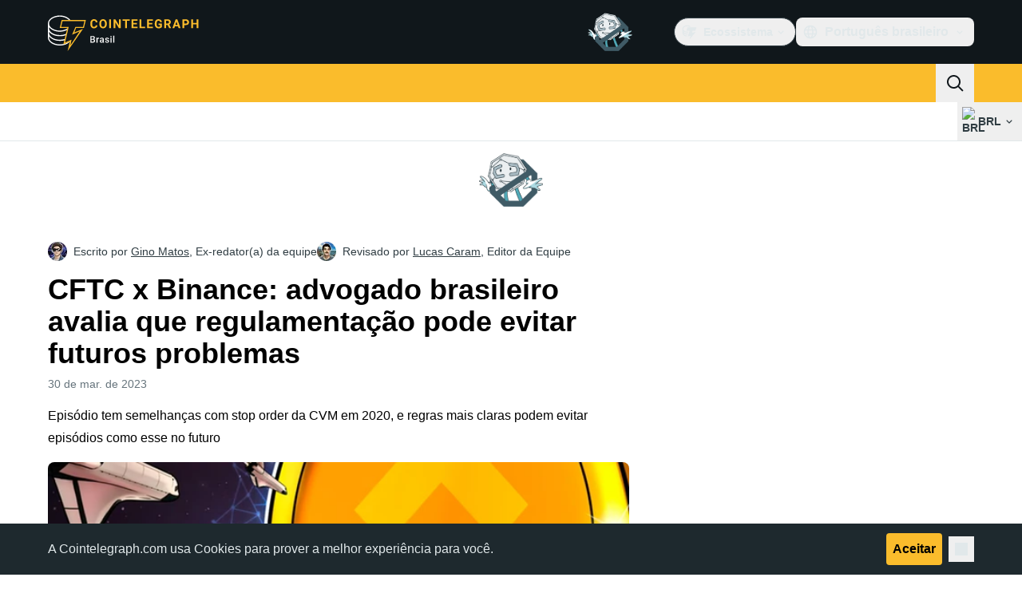

--- FILE ---
content_type: image/svg+xml
request_url: https://br.cointelegraph.com/_duck/img/mobile-stores/play-store-badge-br.svg
body_size: 3086
content:
<svg width="140" height="48" viewBox="0 0 140 48" fill="none" xmlns="http://www.w3.org/2000/svg">
<g clip-path="url(#clip0_2032_33479)">
<path d="M0.5 8C0.5 3.85787 3.85786 0.5 8 0.5H132C136.142 0.5 139.5 3.85786 139.5 8V40C139.5 44.1421 136.142 47.5 132 47.5H8C3.85786 47.5 0.5 44.1421 0.5 40V8Z" fill="black"/>
<path d="M0.5 8C0.5 3.85787 3.85786 0.5 8 0.5H132C136.142 0.5 139.5 3.85786 139.5 8V40C139.5 44.1421 136.142 47.5 132 47.5H8C3.85786 47.5 0.5 44.1421 0.5 40V8Z" stroke="#303D43"/>
<g clip-path="url(#clip1_2032_33479)">
<path d="M21.8643 23.5088L12.9565 33.1722C12.9565 33.1756 12.9565 33.1789 12.9598 33.1789C13.231 34.2281 14.1689 35 15.2799 35C15.7276 35 16.1425 34.8797 16.502 34.6625L16.5314 34.6458L26.5567 28.7314L21.8643 23.5088Z" fill="#EA4335"/>
<path d="M30.8733 21.8615L30.8635 21.8548L26.537 19.2886L21.6616 23.726L26.5534 28.7281L30.8602 26.1886C31.615 25.771 32.1248 24.959 32.1248 24.02C32.1248 23.0878 31.6216 22.2792 30.8733 21.8615Z" fill="#FBBC04"/>
<path d="M12.9567 14.8279C12.9044 15.0284 12.875 15.2422 12.875 15.4594V32.5408C12.875 32.7613 12.9044 32.9719 12.9567 33.1723L22.1683 23.7562L12.9567 14.8279Z" fill="#4285F4"/>
<path d="M21.9296 24L26.5371 19.2886L16.5249 13.3509C16.1622 13.127 15.7374 13 15.2831 13C14.1689 13 13.231 13.7752 12.9565 14.8244V14.8278L21.9296 24Z" fill="#34A853"/>
<path d="M76.6435 10.6479H77.6969L77.0197 11.7615H76.2523L76.6435 10.6479Z" fill="white"/>
<path d="M76.162 12.228H77.0949V18.2322H76.162V12.228Z" fill="white"/>
<path d="M53.044 17.9313C53.4427 18.2247 53.8942 18.3677 54.3983 18.3677C54.7294 18.3677 55.0491 18.2999 55.3614 18.172C55.6699 18.0441 55.9257 17.8485 56.1288 17.5851C56.3282 17.3143 56.4298 16.9832 56.4298 16.592C56.4298 16.1104 56.2868 15.7305 56.0085 15.4483C55.7263 15.1586 55.3238 14.9216 54.8046 14.741L54.4284 14.6207C54.0748 14.5003 53.8152 14.3761 53.6459 14.2445C53.4728 14.1053 53.3901 13.9284 53.3901 13.7178C53.3901 13.5071 53.4804 13.334 53.6609 13.1911C53.849 13.0519 54.0861 12.9804 54.3682 12.9804C54.6391 12.9804 54.8573 13.0557 55.0303 13.2061C55.2109 13.3491 55.3313 13.5146 55.3915 13.7027L56.2342 13.3416C56.1213 13.0218 55.9106 12.7359 55.6022 12.4838C55.2899 12.2242 54.8723 12.0926 54.3532 12.0926C53.9807 12.0926 53.6497 12.1678 53.36 12.3183C53.0778 12.4688 52.8559 12.6719 52.6979 12.9202C52.5361 13.1723 52.4571 13.4431 52.4571 13.7328C52.4571 14.1655 52.5925 14.5153 52.8634 14.7862C53.1343 15.0495 53.4691 15.2489 53.8716 15.3881L54.2629 15.5236C54.7143 15.6853 55.0303 15.8471 55.2109 16.0051C55.3915 16.1556 55.4818 16.3587 55.4818 16.607C55.4818 16.8779 55.3764 17.0886 55.1658 17.239C54.9626 17.3895 54.7143 17.4648 54.4134 17.4648C54.0898 17.4648 53.8152 17.367 53.5857 17.1638C53.3637 16.9531 53.2095 16.6823 53.1192 16.3512L52.2314 16.7124C52.3819 17.2353 52.6527 17.6416 53.044 17.9313Z" fill="white"/>
<path fill-rule="evenodd" clip-rule="evenodd" d="M43.9773 12.228H45.8884C46.5091 12.228 47.0508 12.3559 47.5136 12.6042C47.9838 12.8563 48.3412 13.2137 48.582 13.6726C48.8303 14.1241 48.9582 14.647 48.9582 15.2376C48.9582 15.8208 48.8303 16.3437 48.582 16.8026C48.3412 17.2541 47.9838 17.6077 47.5136 17.856C47.0508 18.1081 46.5091 18.2322 45.8884 18.2322H43.9773V12.228ZM45.8733 17.3293C46.543 17.3293 47.0659 17.145 47.4383 16.7725C47.8183 16.4039 48.0102 15.8922 48.0102 15.2376C48.0102 14.5755 47.8183 14.0601 47.4383 13.6877C47.0659 13.319 46.543 13.1309 45.8733 13.1309H44.9102V17.3293H45.8733Z" fill="white"/>
<path d="M50.1851 12.228H51.1181V18.2322H50.1851V12.228Z" fill="white"/>
<path fill-rule="evenodd" clip-rule="evenodd" d="M59.7298 12.228H57.6531V18.2322H58.5861V15.8998H59.7298C60.0797 15.8998 60.407 15.8245 60.7079 15.674C61.0089 15.516 61.2421 15.2941 61.4152 15.0119C61.5958 14.7335 61.6861 14.4175 61.6861 14.0639C61.6861 13.714 61.5958 13.398 61.4152 13.1158C61.2421 12.8375 61.0089 12.6193 60.7079 12.4688C60.407 12.3108 60.0797 12.228 59.7298 12.228ZM60.2866 14.8765C60.1361 14.9668 59.9555 15.0119 59.7448 15.0119H58.5861V13.1309H59.7448C59.9555 13.1309 60.1361 13.176 60.2866 13.2663C60.4371 13.3566 60.5462 13.477 60.6176 13.6275C60.6966 13.7704 60.738 13.9134 60.738 14.0639C60.738 14.2256 60.6966 14.3799 60.6176 14.5304C60.5462 14.6733 60.4371 14.7862 60.2866 14.8765Z" fill="white"/>
<path fill-rule="evenodd" clip-rule="evenodd" d="M63.9915 17.9614C64.4618 18.2322 64.9884 18.3677 65.5716 18.3677C66.1509 18.3677 66.6776 18.2322 67.1516 17.9614C67.6332 17.683 68.0094 17.2992 68.2802 16.8177C68.5511 16.3362 68.6865 15.8095 68.6865 15.2376C68.6865 14.6583 68.5436 14.1316 68.2652 13.6576C67.9943 13.176 67.6219 12.7961 67.1516 12.5139C66.6776 12.2355 66.1509 12.0926 65.5716 12.0926C64.9884 12.0926 64.4618 12.2355 63.9915 12.5139C63.5175 12.7961 63.1488 13.176 62.8779 13.6576C62.6071 14.1316 62.4716 14.6583 62.4716 15.2376C62.4716 15.8095 62.6071 16.3362 62.8779 16.8177C63.1488 17.2992 63.5175 17.683 63.9915 17.9614ZM66.6701 17.1788C66.339 17.3707 65.9703 17.4648 65.5716 17.4648C65.1803 17.4648 64.8192 17.3707 64.4881 17.1788C64.157 16.9907 63.8937 16.7274 63.7056 16.3963C63.5137 16.0578 63.4197 15.6703 63.4197 15.2376C63.4197 14.7975 63.5137 14.41 63.7056 14.0789C63.8937 13.7403 64.157 13.4732 64.4881 13.2814C64.8192 13.0933 65.1803 12.9955 65.5716 12.9955C65.9703 12.9955 66.339 13.0933 66.6701 13.2814C67.0011 13.4732 67.257 13.7403 67.4375 14.0789C67.6256 14.41 67.7234 14.7975 67.7234 15.2376C67.7234 15.6703 67.6256 16.0578 67.4375 16.3963C67.257 16.7274 67.0011 16.9907 66.6701 17.1788Z" fill="white"/>
<path d="M71.0081 12.228H69.8946V18.2322H70.8276V14.8012L70.7674 13.6425H70.8276L73.6416 18.2322H74.6197V12.228H73.6867V15.4483L73.7319 16.592H73.6867L71.0081 12.228Z" fill="white"/>
<path d="M78.0024 12.228H79.0257L80.365 16.2007L80.5756 16.8779H80.6358L80.8465 16.2007L82.261 12.228H83.2843L81.1023 18.2322H80.1242L78.0024 12.228Z" fill="white"/>
<path d="M84.2031 12.228H87.8447V13.1309H85.1361V14.7862H87.5739V15.674H85.1361V17.3293H87.8447V18.2322H84.2031V12.228Z" fill="white"/>
<path d="M89.1466 12.228H90.0796V17.3293H92.6528V18.2322H89.1466V12.228Z" fill="white"/>
<path d="M95.5639 12.228H96.6775L99.3561 16.592H99.4012L99.3561 15.4483V12.228H100.289V18.2322H99.3109L96.4969 13.6425H96.4367L96.4969 14.8012V18.2322H95.5639V12.228Z" fill="white"/>
<path fill-rule="evenodd" clip-rule="evenodd" d="M104.613 18.3677C104.03 18.3677 103.503 18.2322 103.033 17.9614C102.559 17.683 102.19 17.2992 101.919 16.8177C101.648 16.3362 101.513 15.8095 101.513 15.2376C101.513 14.6583 101.648 14.1316 101.919 13.6576C102.19 13.176 102.559 12.7961 103.033 12.5139C103.503 12.2355 104.03 12.0926 104.613 12.0926C105.192 12.0926 105.719 12.2355 106.193 12.5139C106.663 12.7961 107.035 13.176 107.306 13.6576C107.585 14.1316 107.728 14.6583 107.728 15.2376C107.728 15.8095 107.592 16.3362 107.321 16.8177C107.05 17.2992 106.674 17.683 106.193 17.9614C105.719 18.2322 105.192 18.3677 104.613 18.3677ZM104.613 17.4648C105.011 17.4648 105.38 17.3707 105.711 17.1788C106.042 16.9907 106.298 16.7274 106.479 16.3963C106.667 16.0578 106.765 15.6703 106.765 15.2376C106.765 14.7975 106.667 14.41 106.479 14.0789C106.298 13.7403 106.042 13.4732 105.711 13.2814C105.38 13.0933 105.011 12.9955 104.613 12.9955C104.221 12.9955 103.86 13.0933 103.529 13.2814C103.198 13.4732 102.935 13.7403 102.747 14.0789C102.555 14.41 102.461 14.7975 102.461 15.2376C102.461 15.6703 102.555 16.0578 102.747 16.3963C102.935 16.7274 103.198 16.9907 103.529 17.1788C103.86 17.3707 104.221 17.4648 104.613 17.4648Z" fill="white"/>
<path d="M49.6992 29.1009V27.3001H55.7734C55.8398 27.6204 55.8711 28.0071 55.8711 28.4251C55.8711 29.7806 55.5 31.4563 54.3086 32.6477C53.1484 33.8548 51.668 34.4993 49.6992 34.4993C46.0586 34.4993 43 31.5345 43 27.8938C43 24.2532 46.0586 21.2884 49.6992 21.2884C51.7148 21.2884 53.1484 22.0774 54.2266 23.1087L52.9531 24.3821C52.1836 23.6556 51.1367 23.0931 49.6992 23.0931C47.043 23.0931 44.9648 25.2376 44.9648 27.8938C44.9648 30.554 47.043 32.6946 49.6992 32.6946C51.4258 32.6946 52.4062 32.0032 53.0352 31.3743C53.5508 30.8587 53.8906 30.1165 54.0195 29.1009H49.6992Z" fill="white"/>
<path fill-rule="evenodd" clip-rule="evenodd" d="M99.293 21.7415H103.762C105.832 21.7415 107.863 23.2376 107.863 25.6243C107.863 28.0071 105.832 29.5071 103.762 29.5071H101.156V34.2415H99.293V21.7415ZM101.156 27.7649H103.812C105.207 27.7649 105.996 26.5931 105.996 25.6243C105.996 24.636 105.207 23.4798 103.812 23.4798H101.156V27.7649Z" fill="white"/>
<path d="M110.758 34.2415H108.895V21.7415H110.758V34.2415Z" fill="white"/>
<path d="M123.562 31.6634L125.699 26.2454H127.773L122.645 38.0345H120.699L122.598 33.8196L119.266 26.2454H121.277L123.496 31.6634H123.562Z" fill="white"/>
<path fill-rule="evenodd" clip-rule="evenodd" d="M115.344 25.972C113.992 25.972 112.594 26.5657 112.012 27.8821L113.672 28.5774C114.023 27.8821 114.684 27.6595 115.375 27.6595C116.34 27.6595 117.32 28.2376 117.336 29.2649V29.3938C117 29.2024 116.273 28.9134 115.391 28.9134C113.605 28.9134 111.789 29.8938 111.789 31.7259C111.789 33.4016 113.254 34.4759 114.891 34.4759C116.148 34.4759 116.84 33.9173 117.273 33.2571H117.336V34.222H119.137V29.429C119.137 27.2102 117.48 25.972 115.344 25.972ZM115.117 32.8235C114.508 32.8235 113.652 32.5149 113.652 31.761C113.652 30.7962 114.715 30.4251 115.633 30.4251C116.453 30.4251 116.84 30.6009 117.336 30.8431C117.191 32.0032 116.195 32.8235 115.117 32.8235Z" fill="white"/>
<path fill-rule="evenodd" clip-rule="evenodd" d="M81.5234 26.9446H81.4609C81.043 26.4446 80.2344 25.9915 79.2227 25.9915C77.0938 25.9915 75.1445 27.8626 75.1445 30.261C75.1445 32.6477 77.0938 34.4993 79.2227 34.4993C80.2344 34.4993 81.043 34.0501 81.4609 33.5345H81.5234V34.1438C81.5234 35.7727 80.6562 36.6399 79.2539 36.6399C78.1094 36.6399 77.3984 35.8196 77.1094 35.1282L75.4844 35.804C75.9492 36.9329 77.1914 38.3196 79.2539 38.3196C81.4453 38.3196 83.2969 37.0306 83.2969 33.886V26.2493H81.5234V26.9446ZM79.3828 32.8235C78.0938 32.8235 77.0156 31.7454 77.0156 30.261C77.0156 28.7649 78.0938 27.6673 79.3828 27.6673C80.6562 27.6673 81.6523 28.7649 81.6523 30.261C81.6523 31.7454 80.6562 32.8235 79.3828 32.8235Z" fill="white"/>
<path d="M86.4531 34.2415H84.5859V21.7415H86.4531V34.2415Z" fill="white"/>
<path fill-rule="evenodd" clip-rule="evenodd" d="M95.0078 28.6985C94.6523 27.7493 93.5742 25.9915 91.3672 25.9915C89.1758 25.9915 87.3555 27.7181 87.3555 30.2454C87.3555 32.6321 89.1602 34.4993 91.5781 34.4993C93.5273 34.4993 94.6523 33.3079 95.1211 32.6165L93.6719 31.6477C93.1875 32.3548 92.5273 32.8235 91.5781 32.8235C90.6289 32.8235 89.9492 32.3899 89.5156 31.5345L95.2031 29.1829L95.0078 28.6985ZM89.2109 30.1165C89.1602 28.472 90.4805 27.636 91.4336 27.636C92.1758 27.636 92.8008 28.0071 93.0117 28.5384L89.2109 30.1165Z" fill="white"/>
<path fill-rule="evenodd" clip-rule="evenodd" d="M60.7773 25.9915C58.4258 25.9915 56.5117 27.7806 56.5117 30.2454C56.5117 32.6946 58.4258 34.4993 60.7773 34.4993C63.1328 34.4993 65.0508 32.6946 65.0508 30.2454C65.0508 27.7806 63.1328 25.9915 60.7773 25.9915ZM60.7773 32.8235C59.4922 32.8235 58.3789 31.761 58.3789 30.2454C58.3789 28.7141 59.4922 27.6673 60.7773 27.6673C62.0664 27.6673 63.1797 28.7141 63.1797 30.2454C63.1797 31.761 62.0664 32.8235 60.7773 32.8235Z" fill="white"/>
<path fill-rule="evenodd" clip-rule="evenodd" d="M65.8242 30.2454C65.8242 27.7806 67.7422 25.9915 70.0938 25.9915C72.4453 25.9915 74.3633 27.7806 74.3633 30.2454C74.3633 32.6946 72.4453 34.4993 70.0938 34.4993C67.7422 34.4993 65.8242 32.6946 65.8242 30.2454ZM67.6914 30.2454C67.6914 31.761 68.8047 32.8235 70.0938 32.8235C71.3828 32.8235 72.4922 31.761 72.4922 30.2454C72.4922 28.7141 71.3828 27.6673 70.0938 27.6673C68.8047 27.6673 67.6914 28.7141 67.6914 30.2454Z" fill="white"/>
</g>
</g>
<defs>
<clipPath id="clip0_2032_33479">
<rect width="140" height="48" fill="white"/>
</clipPath>
<clipPath id="clip1_2032_33479">
<rect width="120" height="32" fill="white" transform="translate(10 8)"/>
</clipPath>
</defs>
</svg>


--- FILE ---
content_type: text/javascript; charset=utf-8
request_url: https://br.cointelegraph.com/_duck/ducklings/DgZ_lo1N.js
body_size: -15
content:
var I=Object.defineProperty;var b=(e,t,n)=>t in e?I(e,t,{enumerable:!0,configurable:!0,writable:!0,value:n}):e[t]=n;var f=(e,t,n)=>b(e,typeof t!="symbol"?t+"":t,n);import{S as p,l as g,aT as E,bE as _,e as M,b9 as y,bS as T}from"./C515-5gH.js";import{M as w,a as P}from"./D6a-1yrU.js";import{i as N}from"./CxG0yf2S.js";try{let e=typeof window<"u"?window:typeof global<"u"?global:typeof globalThis<"u"?globalThis:typeof self<"u"?self:{},t=new e.Error().stack;t&&(e._sentryDebugIds=e._sentryDebugIds||{},e._sentryDebugIds[t]="944cda4b-5323-4ace-884b-7867e7104bf0",e._sentryDebugIdIdentifier="sentry-dbid-944cda4b-5323-4ace-884b-7867e7104bf0")}catch{}class O{constructor(t){this._items=t}getItems(){return this._items}}var R=(e=>(e.NEW="new",e.SOON="soon",e.PARTNER="partner",e))(R||{}),G=(e=>(e.HEADER="header",e.MOBILE_TOP_LEFT="mobileTopLeftMenu",e.MOBILE_TOP_RIGHT="mobileTopRightMenu",e.FOOTER="footer",e.ECOSYSTEM_MENU="ecosystemMenu",e))(G||{});const U={1:"new",2:"soon",3:"partner"};class S{constructor(t){f(this,"_children",[]);this.data=t}hasValidUrl(){return N(this.data.url)}shouldOpenInNewTab(){return this.data.inNewTab}getId(){return String(this.data.id)}getUrl(){return this.data.url}getImageUrl(){return this.data.imageUrl}getTitle(){var n;const t=(n=this.data.titleTranslates)==null?void 0:n.at(0);return(t==null?void 0:t.value)||""}getBadgeType(){const t=this.data.badgeType;if(t===null)return null;const n=U[t];return n||null}getChildren(){return this._children}addChild(t){this._children.push(t)}getPosition(){return this.data.position}getParentId(){const{parentId:t}=this.data;return t===null?null:String(t)}}const v=e=>{const t=p(),n=g(()=>e.lazy?!t:!1),i=E({query:P,variables:{type:e.type},pause:n}),h=g(()=>{var l,c;const u=[],o=[],d=new Map,m=_((c=(l=M(i.data))==null?void 0:l.locale)==null?void 0:c.menu)||[];for(const r of m){const s=y(w,r);if(!s)continue;const a=new S(s);o.push(a),d.set(a.getId(),a)}o.sort((r,s)=>r.getPosition()-s.getPosition());for(const r of o){const s=r.getParentId();if(s===null){u.push(r);continue}const a=d.get(s)??null;a&&a.addChild(r)}return new O(u)});return T(h,i)};export{R as B,G as M,v as u};
